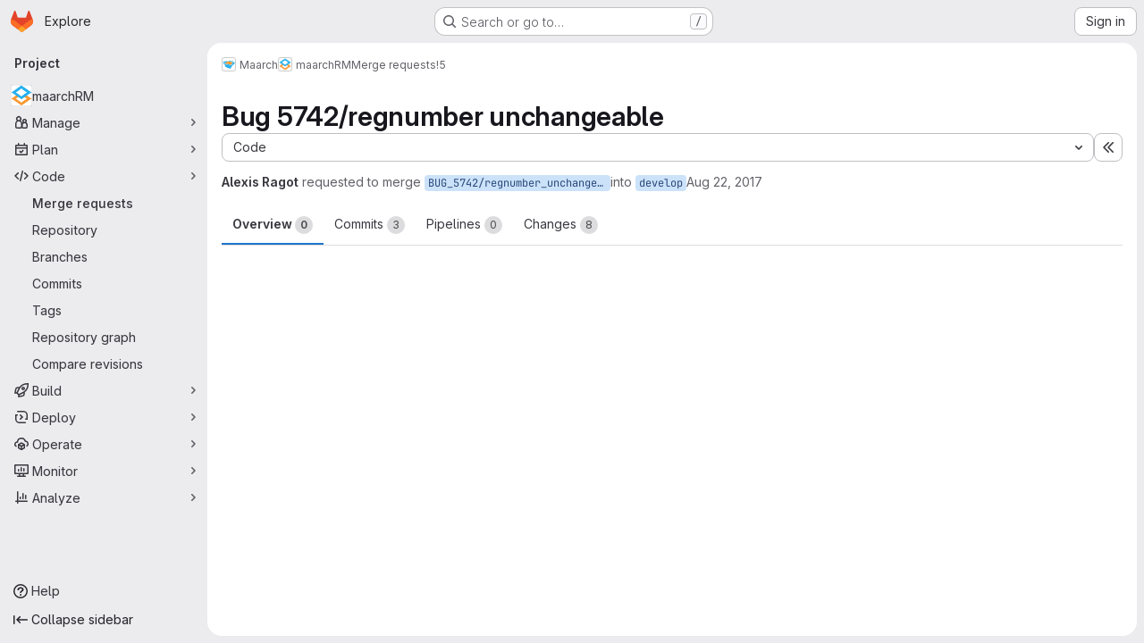

--- FILE ---
content_type: text/javascript; charset=utf-8
request_url: https://labs.maarch.org/assets/webpack/global_search_modal.a1dc052b.chunk.js
body_size: 15854
content:
(this.webpackJsonp=this.webpackJsonp||[]).push([["global_search_modal"],{"3JQl":function(e,t,n){"use strict";var r={name:"SearchResultFocusLayover",components:{GlSprintf:n("dIEn").a},props:{textMessage:{type:String,required:!0}}},s=n("tBpV"),i=Object(s.a)(r,(function(){var e=this,t=e._self._c;return t("span",{staticClass:"gl-flex gl-min-w-0 gl-items-center gl-justify-between gl-gap-3"},[t("span",{staticClass:"gl-flex gl-min-w-0 gl-grow gl-gap-3"},[e._t("default")],2),e._v(" "),t("span",{staticClass:"show-focus-layover-hint gl-hidden gl-items-center gl-justify-end gl-opacity-0 sm:gl-flex"},[t("span",{staticClass:"gl-whitespace-nowrap gl-text-subtle",attrs:{"data-testid":"overlay-message"}},[t("gl-sprintf",{attrs:{message:e.textMessage},scopedSlots:e._u([{key:"kbd",fn:function({content:n}){return[t("kbd",{staticClass:"-gl-mb-2 -gl-mt-3 gl-pb-3 gl-align-middle gl-text-base"},[e._v("\n            "+e._s(n)+"\n          ")])]}}])})],1)])])}),[],!1,null,null,null);t.a=i.exports},"3lQS":function(e,t,n){"use strict";var r=n("HTBS"),s=n("FxFN"),i=n("5c3i"),a={components:{GlAvatar:r.a},props:{projectId:{type:[Number,String],default:0,required:!1,validator:e=>"string"!=typeof e||Object(s.i)(e)},projectName:{type:String,required:!0},projectAvatarUrl:{type:String,required:!1,default:""},size:{type:Number,default:32,required:!1},alt:{type:String,required:!1,default:void 0}},computed:{avatarAlt(){var e;return null!==(e=this.alt)&&void 0!==e?e:this.projectName},entityId(){return Object(s.i)(this.projectId)?Object(s.f)(this.projectId):this.projectId}},AVATAR_SHAPE_OPTION_RECT:i.b},o=n("tBpV"),l=Object(o.a)(a,(function(){return(0,this._self._c)("gl-avatar",{attrs:{shape:this.$options.AVATAR_SHAPE_OPTION_RECT,"entity-id":this.entityId,"entity-name":this.projectName,src:this.projectAvatarUrl,alt:this.avatarAlt,size:this.size,"fallback-on-error":!0,itemprop:"image"}})}),[],!1,null,null,null);t.a=l.exports},"5tFN":function(e,t,n){"use strict";n.d(t,"f",(function(){return r})),n.d(t,"e",(function(){return s})),n.d(t,"h",(function(){return i})),n.d(t,"c",(function(){return a})),n.d(t,"a",(function(){return o})),n.d(t,"b",(function(){return l})),n.d(t,"d",(function(){return c})),n.d(t,"g",(function(){return u})),n.d(t,"i",(function(){return d}));const r="Escape",s="Enter",i="NumpadEnter",a="Backspace",o="ArrowDown",l="ArrowUp",c="End",u="Home",d="Tab"},"9lRJ":function(e,t,n){"use strict";n.d(t,"g",(function(){return o})),n.d(t,"f",(function(){return l})),n.d(t,"c",(function(){return c})),n.d(t,"i",(function(){return u})),n.d(t,"p",(function(){return d})),n.d(t,"j",(function(){return m})),n.d(t,"h",(function(){return h})),n.d(t,"d",(function(){return p})),n.d(t,"q",(function(){return _})),n.d(t,"k",(function(){return f})),n.d(t,"r",(function(){return g})),n.d(t,"a",(function(){return v})),n.d(t,"b",(function(){return E})),n.d(t,"l",(function(){return b})),n.d(t,"n",(function(){return S})),n.d(t,"m",(function(){return O})),n.d(t,"e",(function(){return C})),n.d(t,"o",(function(){return x}));var r,s,i=n("/lV4"),a=n("oNYJ");const o=5,l=5,c="global-search-frequent-groups",u="global-search-frequent-projects",d=[a.S,a.g,a.u,a.s,a.o,a.l,a.Q,a.z,a.f,a.y],m="regex",h={notation:"compact",compactDisplay:"short"},p={blobs:"code",issues:null!==(r=window.gon)&&void 0!==r&&null!==(r=r.features)&&void 0!==r&&r.workItemScopeFrontend?"work":"issues",epics:"epic",merge_requests:"merge-request",commits:"commit",notes:"comments",milestones:"milestone",users:"users",projects:"project",wiki_blobs:"book",snippet_titles:"snippet"},_={issue:{order:1,icon:"work-item-issue",label:Object(i.i)("GlobalSearch|Issues")},epic:{order:2,icon:"work-item-epic",label:Object(i.i)("GlobalSearch|Epics")},task:{order:3,icon:"work-item-task",label:Object(i.i)("GlobalSearch|Tasks")},objective:{order:4,icon:"work-item-objective",label:Object(i.i)("GlobalSearch|Objectives")},key_result:{order:5,icon:"work-item-keyresult",label:Object(i.i)("GlobalSearch|Key results")}},f={blobs:Object(i.i)("GlobalSearch|Code"),issues:null!==(s=window.gon)&&void 0!==s&&null!==(s=s.features)&&void 0!==s&&s.workItemScopeFrontend?Object(i.i)("GlobalSearch|Work items"):Object(i.i)("GlobalSearch|Issues"),epics:Object(i.i)("GlobalSearch|Epics"),merge_requests:Object(i.i)("GlobalSearch|Merge request"),commits:Object(i.i)("GlobalSearch|Commits"),notes:Object(i.i)("GlobalSearch|Comments"),milestones:Object(i.i)("GlobalSearch|Milestones"),users:Object(i.i)("GlobalSearch|Users"),projects:Object(i.i)("GlobalSearch|Projects"),wiki_blobs:Object(i.i)("GlobalSearch|Wiki"),snippet_titles:Object(i.i)("GlobalSearch|Snippets")},g="zoekt",v="advanced",E="basic",b="global",S="project",O="group",C=m+"_advanced_search",x=Object(i.i)("GlobalSearch|Search")+" · GitLab"},Eqlq:function(e,t){var n={kind:"Document",definitions:[{kind:"OperationDefinition",operation:"query",name:{kind:"Name",value:"CurrentUserFrecentGroups"},variableDefinitions:[],directives:[],selectionSet:{kind:"SelectionSet",selections:[{kind:"Field",name:{kind:"Name",value:"frecentGroups"},arguments:[],directives:[],selectionSet:{kind:"SelectionSet",selections:[{kind:"Field",name:{kind:"Name",value:"id"},arguments:[],directives:[]},{kind:"Field",name:{kind:"Name",value:"name"},arguments:[],directives:[]},{kind:"Field",alias:{kind:"Name",value:"namespace"},name:{kind:"Name",value:"fullName"},arguments:[],directives:[]},{kind:"Field",name:{kind:"Name",value:"avatarUrl"},arguments:[],directives:[]},{kind:"Field",name:{kind:"Name",value:"fullPath"},arguments:[],directives:[]}]}}]}}],loc:{start:0,end:124}};n.loc.source={body:"query CurrentUserFrecentGroups {\n  frecentGroups {\n    id\n    name\n    namespace: fullName\n    avatarUrl\n    fullPath\n  }\n}\n",name:"GraphQL request",locationOffset:{line:1,column:1}};var r={};function s(e,t){for(var n=0;n<e.definitions.length;n++){var r=e.definitions[n];if(r.name&&r.name.value==t)return r}}n.definitions.forEach((function(e){if(e.name){var t=new Set;!function e(t,n){if("FragmentSpread"===t.kind)n.add(t.name.value);else if("VariableDefinition"===t.kind){var r=t.type;"NamedType"===r.kind&&n.add(r.name.value)}t.selectionSet&&t.selectionSet.selections.forEach((function(t){e(t,n)})),t.variableDefinitions&&t.variableDefinitions.forEach((function(t){e(t,n)})),t.definitions&&t.definitions.forEach((function(t){e(t,n)}))}(e,t),r[e.name.value]=t}})),e.exports=n,e.exports.CurrentUserFrecentGroups=function(e,t){var n={kind:e.kind,definitions:[s(e,t)]};e.hasOwnProperty("loc")&&(n.loc=e.loc);var i=r[t]||new Set,a=new Set,o=new Set;for(i.forEach((function(e){o.add(e)}));o.size>0;){var l=o;o=new Set,l.forEach((function(e){a.has(e)||(a.add(e),(r[e]||new Set).forEach((function(e){o.add(e)})))}))}return a.forEach((function(t){var r=s(e,t);r&&n.definitions.push(r)})),n}(n,"CurrentUserFrecentGroups")},"GPA+":function(e,t,n){"use strict";var r=n("3lQS"),s=n("I4EJ"),i=n("3JQl"),a={name:"FrequentlyVisitedItem",i18n:{OVERLAY_GOTO:s.r},components:{ProjectAvatar:r.a,SearchResultFocusLayover:i.a},props:{item:{type:Object,required:!0}}},o=n("tBpV"),l=Object(o.a)(a,(function(){var e=this,t=e._self._c;return t("search-result-focus-layover",{attrs:{"text-message":e.$options.i18n.OVERLAY_GOTO}},[t("project-avatar",{attrs:{"project-id":e.item.id,"project-name":e.item.title,"project-avatar-url":e.item.avatar,size:16,"aria-hidden":"true"}}),e._v(" "),t("div",{staticClass:"gl-flex gl-flex-row gl-items-center gl-gap-2 gl-truncate"},[t("span",{staticClass:"gl-truncate"},[e._v(" "+e._s(e.item.title)+" ")]),e._v(" "),e.item.subtitle?[t("span",{staticClass:"gl-text-subtle",attrs:{"aria-hidden":"true"}},[e._v("·")]),e._v(" "),t("span",{staticClass:"gl-truncate gl-text-sm gl-text-subtle",attrs:{"data-testid":"subtitle"}},[e._v("\n        "+e._s(e.item.subtitle)+"\n      ")])]:e._e()],2)],1)}),[],!1,null,null,null);t.a=l.exports},Htnb:function(e,t,n){"use strict";n.d(t,"a",(function(){return a}));n("3UXl"),n("iyoE");var r=n("PxiM"),s=n.n(r),i=n("D+x4");function a(e,t="",n="<b>",r="</b>"){if(!e)return"";if(!t)return Object(i.b)(e.toString(),{ALLOWED_TAGS:[]});const a=Object(i.b)(e.toString(),{ALLOWED_TAGS:[]}),o=s.a.match(a,t.toString());return a.split("").map((function(e,t){return o.includes(t)?`${n}${e}${r}`:e})).join("")}},JTkt:function(e,t,n){"use strict";n.d(t,"d",(function(){return a})),n.d(t,"e",(function(){return o})),n.d(t,"a",(function(){return l})),n.d(t,"b",(function(){return c})),n.d(t,"c",(function(){return u}));var r=n("xPX6"),s=n("qnJZ");const i=document.createElement("div"),a=function(e){return i.style.color="",i.style.color=e,i.style.color.length>0},o=function(e=""){return e?/^#([0-9A-F]{3}){1,2}$/i.test(e):null};function l(){var e;const t=["dark","solarized-dark","monokai"];var n;return(null===(e=document.body.dataset.page)||void 0===e?void 0:e.startsWith("ide:"))?t.includes(null===(n=window.gon)||void 0===n?void 0:n.user_color_scheme):document.documentElement.classList.contains("gl-dark")}function c(e=""){const t={"#995715":"#D99530","#737278":"#89888D","#1f75cb":"#428FDC","#108548":"#2DA160","#DD2B0E":"#EC5941"};let n=e;var i;Object(s.c)()===r.d&&(n=null!==(i=t[e])&&void 0!==i?i:e);return n}const u=function(e){return{background:`radial-gradient(circle at center, white 20%, ${e} 100%)`}}},LPnU:function(e,t,n){(e.exports=n("VNgF")(!1)).push([e.i,"\n.input-box-wrapper[data-v-493bbdd2] {\n  position: relative;\n}\n.fake-input-wrapper[data-v-493bbdd2] {\n  position: absolute;\n}\n",""])},YYYz:function(e,t,n){"use strict";n.r(t);n("eJ0a");var r=n("3CjL"),s=n.n(r),i=n("Tmea"),a=n.n(i),o=(n("ZzK0"),n("z6RN"),n("BzOf"),n("aFm2"),n("R9qC"),n("1I5c")),l=n("Oxu3"),c=n("yi8e"),u=n("ygVz"),d=n("O6Bj"),m=n("3twG"),h=n("GuZl"),p=n("/lV4"),_=n("5tFN"),f=n("gr1G"),g=n("tTlX"),v=n("JTkt"),E=n("B3M1"),b=n("dowq");var S=n("F/pm"),O=(n("3UXl"),n("iyoE"),n("RFHG"),n("xuo1"),n("UezY"),n("hG7+"),n("v2fZ"),n("PxiM")),C=n.n(O),x=n("nuJP"),y=n("NnjE"),I=n("7F3p"),T=n("2ibD"),k=n("8Igx"),A=n("h2IV");var R=n("I4EJ"),w=n("HTBS"),j=n("d85j"),L=n("Mp8J"),P=n("Htnb"),N=n("5c3i"),D={name:"CommandPaletteSearchItem",components:{GlAvatar:w.a,GlIcon:j.a},directives:{SafeHtml:L.a},props:{item:{type:Object,required:!0},searchQuery:{type:String,required:!0}},computed:{highlightedName(){return Object(P.a)(this.item.text,this.searchQuery)},avatarShape(){return this.item.category===R.L?this.$options.AVATAR_SHAPE_OPTION_CIRCLE:this.$options.AVATAR_SHAPE_OPTION_RECT}},AVATAR_SHAPE_OPTION_RECT:N.b,AVATAR_SHAPE_OPTION_CIRCLE:N.a},G=n("tBpV"),$=Object(G.a)(D,(function(){var e=this,t=e._self._c;return t("div",{staticClass:"gl-flex gl-items-center"},[void 0!==e.item.avatar_url?t("gl-avatar",{staticClass:"gl-mr-3",attrs:{src:e.item.avatar_url,"entity-id":e.item.entity_id,"entity-name":e.item.entity_name,size:16,shape:e.avatarShape,"aria-hidden":"true"}}):e._e(),e._v(" "),e.item.icon?t("gl-icon",{staticClass:"gl-mr-3 gl-shrink-0",attrs:{name:e.item.icon,"data-testid":"icon"}}):e._e(),e._v(" "),t("span",{staticClass:"gl-flex gl-min-w-0 gl-items-center gl-gap-2"},[t("span",{directives:[{name:"safe-html",rawName:"v-safe-html",value:e.highlightedName,expression:"highlightedName"}],staticClass:"gl-truncate gl-text-strong"}),e._v(" "),e.item.namespace?[t("span",{staticClass:"gl-text-subtle",attrs:{"aria-hidden":"true","data-testid":"namespace-bullet"}},[e._v("·")]),e._v(" "),t("span",{directives:[{name:"safe-html",rawName:"v-safe-html",value:e.item.namespace,expression:"item.namespace"}],staticClass:"gl-truncate gl-text-sm gl-text-subtle",attrs:{"data-testid":"namespace"}})]:e._e()],2)],1)}),[],!1,null,null,null).exports,U=n("nUKU"),F=n.n(U),M=n("59DU"),H=n.n(M),q=n("3cHC");const V=function({name:e,items:t}){return{name:e||R.f,items:t.filter((function({component:e}){return"invite_members"!==e}))}},B=function(e,t){var n;const r=function({id:e,title:t}){return{extraAttrs:{"data-track-action":R.I,"data-track-label":e||q.x,...e?{}:{"data-track-extra":JSON.stringify({title:t})}}}};if(e.push({text:t.title,keywords:t.title,icon:t.icon,href:t.link,...r(t)}),null!==(n=t.items)&&void 0!==n&&n.length){const n=t.items.map((function(e){return{keywords:e.title,text:[t.title,e.title].join(" > "),href:e.link,icon:t.icon,...r(e)}}));e=[...e,...n]}return e},Q=function(e,t){return{icon:"doc-code",text:t,href:Object(m.m)(Object(m.C)(e,t)),extraAttrs:{"data-track-action":R.I,"data-track-label":"file"}}},Y=u.a.mixin();var J={name:"CommandPaletteItems",components:{GlDisclosureDropdownGroup:x.a,GlLoadingIcon:y.a,SearchItem:$},mixins:[u.b.mixin(),Y],inject:["commandPaletteCommands","commandPaletteLinks","autocompletePath","settingsPath","searchContext","projectFilesPath","projectBlobPath"],props:{searchQuery:{type:String,required:!0},handle:{type:String,required:!0,validator:function(e){return[...R.c,R.x].includes(e)}}},data:function(){return{groups:[],loading:!1,projectFiles:[],debouncedSearch:a()((function(){switch(this.handle){case R.b:this.getCommandsAndPages();break;case R.M:case R.A:case R.k:this.getScopedItems();break;case R.x:this.getProjectFiles()}}),h.i),settings:[]}},computed:{isCommandMode(){return this.handle===R.b},isPathMode(){return this.handle===R.x},commands(){return this.commandPaletteCommands.map(V)},links(){return this.commandPaletteLinks.reduce(B,[])},filteredCommands(){var e=this;return this.searchQuery?this.commands.map((function({name:t,items:n}){return{name:t,items:e.filterBySearchQuery(n,"text")}})).filter((function({items:e}){return e.length})):this.commands},hasResults(){var e;return(null===(e=this.groups)||void 0===e?void 0:e.length)&&this.groups.some((function(e){var t;return null===(t=e.items)||void 0===t?void 0:t.length}))},hasSearchQuery(){var e,t;return this.isCommandMode||this.isPathMode?(null===(t=this.searchQuery)||void 0===t?void 0:t.length)>0:(null===(e=this.searchQuery)||void 0===e?void 0:e.length)>2},searchTerm(){return this.handle===R.k?`${R.k}${this.searchQuery}`:this.searchQuery},filteredProjectFiles(){return this.searchQuery?this.filterBySearchQuery(this.projectFiles,"text").slice(0,R.l):this.projectFiles.slice(0,R.l)}},watch:{searchQuery:{handler(){this.debouncedSearch()},immediate:!0},handle:{handler(e,t){var n;void 0!==t&&this.debouncedSearch();const r=null!==(n=R.J[e])&&void 0!==n?n:"unknown";this.track(R.H,{label:r}),e===R.b&&this.fetchSettings()},immediate:!0}},updated(){this.$emit("updated")},methods:{fetchSettings(){var e,t,n=this;let r=null;const s=null===(e=this.searchContext.project)||void 0===e?void 0:e.id,i=null===(t=this.searchContext.group)||void 0===t?void 0:t.id;if(s)r=`${this.settingsPath}?project_id=${s}`;else{if(!i)return void(this.settings=[]);r=`${this.settingsPath}?group_id=${i}`}T.a.get(r).then((function(e){n.settings=e.data})).catch((function(e){Object(k.a)(e),n.settings=[]}))},filterBySearchQuery(e,t="keywords"){return C.a.filter(e,this.searchQuery,{key:t})},async getProjectFiles(){if(this.projectFilesPath&&!this.projectFiles.length){this.loading=!0;try{const e=await T.a.get(this.projectFilesPath);this.projectFiles=null==e?void 0:e.data.map(Q.bind(null,this.projectBlobPath))}catch(e){I.b(e)}finally{this.loading=!1}}this.groups=[{name:R.w,items:this.filteredProjectFiles}]},getCommandsAndPages(){if(!this.searchQuery)return void(this.groups=[...this.commands]);this.groups=[...this.filteredCommands];const e=this.filterBySearchQuery(this.links);e.length&&this.groups.push({name:R.v,items:e});const t=this.filterBySearchQuery(this.settings,"text");t.length&&this.groups.push({name:R.G,items:t})},async getScopedItems(){var e;if(!((null===(e=this.searchQuery)||void 0===e?void 0:e.length)<3)){this.loading=!0;try{var t;const e=await T.a.get(function({path:e,searchTerm:t,handle:n,projectId:r}){const s=F()({term:t,project_id:r,filter:"search",scope:R.E[n]},H.a);return`${e}?${Object(m.E)(s)}`}({path:this.autocompletePath,searchTerm:this.searchTerm,handle:this.handle,projectId:null===(t=this.searchContext.project)||void 0===t?void 0:t.id}));this.groups=[{name:R.i[this.handle],items:e.data.map(A.b)}]}catch(e){I.b(e)}finally{this.loading=!1}}},trackingCommands({text:e}){var t;if(!this.isCommandMode||null===(t=this.searchContext.project)||void 0===t||!t.id)return;this.settings.some((function(t){return t.text===e}))&&this.trackEvent("click_project_setting_in_command_palette",{label:e})}}},z=Object(G.a)(J,(function(){var e=this,t=e._self._c;return t("div",[e.loading?t("gl-loading-icon",{staticClass:"gl-my-5",attrs:{size:"lg"}}):e.hasResults?t("ul",{staticClass:"gl-m-0 gl-list-none gl-p-0"},e._l(e.groups,(function(n,r){return t("gl-disclosure-dropdown-group",{key:r,class:{"!gl-mt-0":0===r},attrs:{group:n,bordered:""},on:{action:e.trackingCommands},scopedSlots:e._u([{key:"list-item",fn:function({item:n}){return[t("search-item",{attrs:{item:n,"search-query":e.searchQuery}})]}}],null,!0)})})),1):e.hasSearchQuery&&!e.hasResults?t("div",{staticClass:"gl-pl-5 gl-pt-3 gl-text-default"},[e._v("\n    "+e._s(e.__("No results found"))+"\n  ")]):e._e()],1)}),[],!1,null,null,null).exports,K={name:"FakeSearchInput",props:{userInput:{type:String,required:!0},scope:{type:String,required:!0,validator:function(e){return[...R.c,R.x].includes(e)}}},computed:{placeholder(){return R.F[this.scope]}}},W=n("LPAU"),X=n.n(W),Z=n("juHI"),ee=n.n(Z),te={insert:"head",singleton:!1},ne=(X()(ee.a,te),ee.a.locals,Object(G.a)(K,(function(){var e=this,t=e._self._c;return t("div",{staticClass:"fake-input gl-pointer-events-none gl-flex"},[t("span",{staticClass:"gl-opacity-0",attrs:{"data-testid":"search-scope"}},[e._v(e._s(e.scope)+" ")]),e._v(" "),e.userInput?e._e():t("span",{staticClass:"gl-pointer-events-none gl-text-subtle",attrs:{"data-testid":"search-scope-placeholder"}},[e._v(e._s(e.placeholder))])])}),[],!1,null,"26a01bbc",null).exports),re=n("zIFf"),se=n("CbCZ"),ie=n("93nq"),ae=n("xPX6");const oe=u.a.mixin();var le={name:"CommandsOverviewDropdown",directives:{GlTooltip:re.a},components:{GlButton:se.a,GlCollapsibleListbox:ie.a},mixins:[oe],i18n:{header:Object(p.i)("GlobalSearch|Filters"),tooltip:Object(p.i)("GlobalSearch|Filters %{superKey} + %{link2Start}k%{link2End}")},props:{items:{type:Array,required:!0}},data:()=>({listboxOpen:!1}),computed:{formattedTooltip(){return this.$options.i18n.tooltip.replace("%{superKey}",`<kbd>${Object(ae.h)()}</kbd>`).replace("%{link2Start}k%{link2End}","<kbd>k</kbd>")}},methods:{emitSelected(e){this.$emit("selected",e)},emitHidden(){this.$emit("hidden")},open(){this.$refs.commandsDropdown.open()},close(){this.$refs.commandsDropdown.close()},onListboxShown(){this.listboxOpen=!0,this.trackEvent(this.$options.EVENT_CLICK_COMMANDS_SUB_MENU_IN_COMMAND_PALETTE)},onListboxHidden(){this.listboxOpen=!1,this.emitHidden()}},EVENT_CLICK_COMMANDS_SUB_MENU_IN_COMMAND_PALETTE:"click_commands_sub_menu_in_command_palette"},ce=Object(G.a)(le,(function(){var e=this,t=e._self._c;return t("div",[t("gl-collapsible-listbox",{ref:"commandsDropdown",attrs:{items:e.items,"header-text":e.$options.i18n.header,category:"tertiary"},on:{select:e.emitSelected,shown:e.onListboxShown,hidden:e.onListboxHidden},scopedSlots:e._u([{key:"toggle",fn:function(){return[t("gl-button",{directives:[{name:"gl-tooltip",rawName:"v-gl-tooltip",value:{title:e.listboxOpen?"":e.formattedTooltip,html:!0},expression:"{\n          title: listboxOpen ? '' : formattedTooltip,\n          html: true,\n        }"}],ref:"filterButton",attrs:{icon:"filter",category:"tertiary","aria-label":e.$options.i18n.header}})]},proxy:!0},{key:"header",fn:function(){return[t("span",{staticClass:"gl-border-b-1 gl-border-dropdown gl-p-4 gl-border-b-solid"},[e._v("\n        "+e._s(e.$options.i18n.header)+"\n      ")])]},proxy:!0},{key:"list-item",fn:function({item:n}){return[t("span",{staticClass:"gl-flex gl-items-center gl-justify-between"},[t("span",{attrs:{"data-testid":"listbox-item-text"}},[e._v(e._s(n.text))]),e._v(" "),t("kbd",[e._v(e._s(n.value))])])]}}])})],1)}),[],!1,null,null,null).exports,ue=n("lCTV"),de=n("AxB5"),me=n("3JQl"),he={name:"GlobalSearchNoResults",i18n:{NO_SEARCH_RESULTS:f.z}},pe=Object(G.a)(he,(function(){var e=this._self._c;return e("ul",{staticClass:"gl-m-0 gl-list-none gl-p-0"},[e("li",{staticClass:"command-palette-px gl-border-t gl-border-t-dropdown gl-pb-3 gl-pt-5 gl-text-default"},[this._v("\n    "+this._s(this.$options.i18n.NO_SEARCH_RESULTS)+"\n  ")])])}),[],!1,null,null,null).exports;const _e=u.a.mixin();var fe={name:"GlobalSearchAutocompleteItems",i18n:{AUTOCOMPLETE_ERROR_MESSAGE:f.b,NO_SEARCH_RESULTS:f.z,OVERLAY_GOTO:R.r,OVERLAY_PROFILE:R.s,OVERLAY_PROJECT:R.t,OVERLAY_FILE:R.q,USERS_GROUP_TITLE:R.K,PROJECTS_GROUP_TITLE:R.z,ISSUES_GROUP_TITLE:R.j,PAGES_GROUP_TITLE:R.v,GROUPS_GROUP_TITLE:R.h,MERGE_REQUESTS_GROUP_TITLE:Object(p.i)("GlobalSearch|Merge requests"),RECENT_ISSUES_GROUP_TITLE:Object(p.i)("GlobalSearch|Recent issues"),RECENT_EPICS_GROUP_TITLE:Object(p.i)("GlobalSearch|Recent epics"),RECENT_MERGE_REQUESTS_GROUP_TITLE:Object(p.i)("GlobalSearch|Recent merge requests")},components:{GlAvatar:w.a,GlAlert:ue.a,GlLoadingIcon:y.a,GlDisclosureDropdownGroup:x.a,GlDisclosureDropdownItem:de.a,SearchResultFocusLayover:me.a,GlobalSearchNoResults:pe},directives:{SafeHtml:L.a},AVATAR_SHAPE_OPTION_RECT:N.b,AVATAR_SHAPE_OPTION_CIRCLE:N.a,mixins:[_e],computed:{...Object(c.f)(["search","loading","autocompleteError"]),...Object(c.d)(["autocompleteGroupedSearchOptions"]),groups(){var e=this;return this.autocompleteGroupedSearchOptions.map((function(t){var n;return{name:e.modifiedGroupName(null==t?void 0:t.name),items:null==t||null===(n=t.items)||void 0===n?void 0:n.map((function(e){return{...e,extraAttrs:{class:"show-focus-layover gl-flex gl-items-center gl-justify-between"}}}))}}))},hasResults(){var e;return(null===(e=this.autocompleteGroupedSearchOptions)||void 0===e?void 0:e.length)>0},hasNoResults(){return!this.hasResults&&!this.autocompleteError}},methods:{highlightedName(e){return Object(P.a)(e,this.search)},overlayText(e){let t=R.r;switch(e){case this.$options.i18n.USERS_GROUP_TITLE:t=this.$options.i18n.OVERLAY_PROFILE;break;case this.$options.i18n.PROJECTS_GROUP_TITLE:t=this.$options.i18n.OVERLAY_PROJECT;break;case this.$options.i18n.ISSUES_GROUP_TITLE:t=this.$options.i18n.OVERLAY_GOTO;break;case this.$options.i18n.PAGES_GROUP_TITLE:t=this.$options.i18n.OVERLAY_FILE}return t},trackingTypes({name:e}){switch(e){case this.$options.i18n.PROJECTS_GROUP_TITLE:this.trackEvent("click_project_result_in_command_palette");break;case this.$options.i18n.GROUPS_GROUP_TITLE:this.trackEvent("click_group_result_in_command_palette");break;case this.$options.i18n.MERGE_REQUESTS_GROUP_TITLE:this.trackEvent("click_merge_request_result_in_command_palette");break;case this.$options.i18n.ISSUES_GROUP_TITLE:this.trackEvent("click_issue_result_in_command_palette");break;case this.$options.i18n.RECENT_ISSUES_GROUP_TITLE:this.trackEvent("click_recent_issue_result_in_command_palette");break;case this.$options.i18n.RECENT_EPICS_GROUP_TITLE:this.trackEvent("click_recent_epic_result_in_command_palette");break;case this.$options.i18n.RECENT_MERGE_REQUESTS_GROUP_TITLE:this.trackEvent("click_recent_merge_request_result_in_command_palette");break;default:this.trackEvent("click_user_result_in_command_palette")}},modifiedGroupName(e){return e===R.g?this.$options.i18n.GROUPS_GROUP_TITLE:e===R.y?this.$options.i18n.PROJECTS_GROUP_TITLE:e}}},ge=Object(G.a)(fe,(function(){var e=this,t=e._self._c;return t("div",[e.autocompleteError?t("gl-alert",{staticClass:"gl-mt-2 gl-text-default",attrs:{dismissible:!1,variant:"danger"}},[e._v("\n    "+e._s(e.$options.i18n.AUTOCOMPLETE_ERROR_MESSAGE)+"\n  ")]):e._e(),e._v(" "),!e.loading&&e.hasResults?t("ul",{staticClass:"gl-m-0 gl-list-none gl-p-0"},e._l(e.groups,(function(n,r){return t("gl-disclosure-dropdown-group",{key:n.name,class:{"!gl-mt-0":0===r},attrs:{group:n,bordered:""},on:{action:e.trackingTypes}},e._l(n.items,(function(r){return t("gl-disclosure-dropdown-item",{key:r.id||r.text,staticClass:"show-on-focus-or-hover--context show-focus-layover gl-flex gl-items-center gl-justify-between",attrs:{item:r},scopedSlots:e._u([{key:"list-item",fn:function(){return[t("search-result-focus-layover",{attrs:{"text-message":e.overlayText(n)}},[void 0!==r.avatar_url?t("gl-avatar",{attrs:{src:r.avatar_url,"entity-id":r.entity_id,"entity-name":r.entity_name,size:16,shape:n.name===e.$options.i18n.USERS_GROUP_TITLE?e.$options.AVATAR_SHAPE_OPTION_CIRCLE:e.$options.AVATAR_SHAPE_OPTION_RECT,"aria-hidden":"true"}}):e._e(),e._v(" "),t("span",{staticClass:"gl-flex gl-flex-row gl-items-center gl-gap-2 gl-truncate"},[t("span",{directives:[{name:"safe-html",rawName:"v-safe-html",value:e.highlightedName(r.text),expression:"highlightedName(item.text)"}],staticClass:"gl-truncate gl-text-strong",attrs:{"data-testid":"autocomplete-item-name"}}),e._v(" "),r.value&&r.namespace?t("span",{staticClass:"gl-text-subtle",attrs:{"aria-hidden":"true"}},[e._v("·")]):e._e(),e._v(" "),r.value?t("span",{directives:[{name:"safe-html",rawName:"v-safe-html",value:r.namespace,expression:"item.namespace"}],staticClass:"gl-truncate gl-text-sm gl-text-subtle",attrs:{"data-testid":"autocomplete-item-namespace"}}):e._e()])],1)]},proxy:!0}],null,!0)})})),1)})),1):e._e(),e._v(" "),e.loading?t("gl-loading-icon",{staticClass:"gl-my-6",attrs:{size:"lg"}}):e._e(),e._v(" "),e.hasNoResults?t("global-search-no-results"):e._e()],1)}),[],!1,null,null,null).exports,ve=(n("B++/"),n("47t/"),n("wCL9")),Ee=n.n(ve);const be=u.a.mixin();var Se={name:"DefaultPlaces",i18n:{PLACES:f.A,OVERLAY_CHANGE_CONTEXT:R.p,YOUR_WORK_TITLE:Object(p.i)("GlobalSearch|Your work"),EXPLORE_TITLE:Object(p.i)("GlobalSearch|Explore"),PROFILE_TITLE:Object(p.i)("GlobalSearch|Profile"),PREFERENCES_TITLE:Object(p.i)("GlobalSearch|Preferences")},components:{GlDisclosureDropdownGroup:x.a,GlDisclosureDropdownItem:de.a,SearchResultFocusLayover:me.a},mixins:[be],inject:["contextSwitcherLinks"],computed:{shouldRender(){return this.contextSwitcherLinks.length>0},group(){return{name:this.$options.i18n.PLACES,items:this.contextSwitcherLinks.map((function({title:e,link:t,...n}){return{text:e,href:t,extraAttrs:{"data-track-action":R.I,"data-track-label":q.x,"data-track-property":q.y,"data-track-extra":JSON.stringify({title:e}),"data-testid":"places-item-link","data-qa-places-item":e,class:"show-focus-layover",...Object.entries(n).reduce((function(e,[t,n]){return t.startsWith("data")&&(e[Ee()(t)]=n),e}),{})}}}))}}},created(){this.shouldRender||this.$emit("nothing-to-render")},methods:{trackingTypes({text:e}){switch(e){case this.$options.i18n.YOUR_WORK_TITLE:this.trackEvent("click_your_work_in_command_palette");break;case this.$options.i18n.EXPLORE_TITLE:this.trackEvent("click_explore_in_command_palette");break;case this.$options.i18n.PROFILE_TITLE:this.trackEvent("click_profile_in_command_palette");break;case this.$options.i18n.PREFERENCES_TITLE:this.trackEvent("click_preferences_in_command_palette")}}}},Oe=Object(G.a)(Se,(function(){var e=this,t=e._self._c;return e.shouldRender?t("gl-disclosure-dropdown-group",e._b({attrs:{group:e.group},on:{action:e.trackingTypes}},"gl-disclosure-dropdown-group",e.$attrs,!1),e._l(e.group.items,(function(n){return t("gl-disclosure-dropdown-item",{key:n.text,staticClass:"show-on-focus-or-hover--context show-focus-layover",attrs:{item:n},scopedSlots:e._u([{key:"list-item",fn:function(){return[t("search-result-focus-layover",{attrs:{"text-message":e.$options.i18n.OVERLAY_CHANGE_CONTEXT}},[t("span",[e._v(e._s(n.text))])])]},proxy:!0}],null,!0)})})),1):e._e()}),[],!1,null,null,null).exports;const Ce=u.a.mixin();var xe={name:"DefaultIssuables",i18n:{ALL_GITLAB:f.a,OVERLAY_GOTO:R.r,ISSUES_ASSIGNED_TO_ME_TITLE:Object(p.i)("GlobalSearch|Issues assigned to me"),ISSUES_I_HAVE_CREATED_TITLE:Object(p.i)("GlobalSearch|Issues I've created"),MERGE_REQUESTS_THAT_I_AM_A_REVIEWER:Object(p.i)("GlobalSearch|Merge requests that I'm a reviewer"),MERGE_REQUESTS_I_HAVE_CREATED_TITLE:Object(p.i)("GlobalSearch|Merge requests I've created"),MERGE_REQUESTS_ASSIGNED_TO_ME_TITLE:Object(p.i)("GlobalSearch|Merge requests assigned to me")},components:{GlDisclosureDropdownGroup:x.a,GlDisclosureDropdownItem:de.a,SearchResultFocusLayover:me.a},mixins:[Ce],computed:{...Object(c.f)(["searchContext"]),...Object(c.d)(["defaultSearchOptions"]),currentContextName(){var e,t;return(null===(e=this.searchContext)||void 0===e||null===(e=e.project)||void 0===e?void 0:e.name)||(null===(t=this.searchContext)||void 0===t||null===(t=t.group)||void 0===t?void 0:t.name)||this.$options.i18n.ALL_GITLAB},shouldRender(){return this.group.items.length>0},group(){var e;return{name:this.currentContextName,items:null===(e=this.defaultSearchOptions)||void 0===e?void 0:e.map((function(e){return{...e,extraAttrs:{class:"show-focus-layover"}}}))}}},created(){this.shouldRender||this.$emit("nothing-to-render")},methods:{trackingTypes({text:e}){switch(e){case this.$options.i18n.ISSUES_ASSIGNED_TO_ME_TITLE:this.trackEvent("click_issues_assigned_to_me_in_command_palette");break;case this.$options.i18n.ISSUES_I_HAVE_CREATED_TITLE:this.trackEvent("click_issues_i_created_in_command_palette");break;case this.$options.i18n.MERGE_REQUESTS_ASSIGNED_TO_ME_TITLE:this.trackEvent("click_merge_requests_assigned_to_me_in_command_palette");break;case this.$options.i18n.MERGE_REQUESTS_THAT_I_AM_A_REVIEWER:this.trackEvent("click_merge_requests_that_im_a_reviewer_in_command_palette");break;case this.$options.i18n.MERGE_REQUESTS_I_HAVE_CREATED_TITLE:this.trackEvent("click_merge_requests_i_created_in_command_palette")}}}},ye=Object(G.a)(xe,(function(){var e=this,t=e._self._c;return e.shouldRender?t("gl-disclosure-dropdown-group",e._b({attrs:{group:e.group}},"gl-disclosure-dropdown-group",e.$attrs,!1),e._l(e.defaultSearchOptions,(function(n){return t("gl-disclosure-dropdown-item",{key:n.text,staticClass:"show-on-focus-or-hover--context show-focus-layover",attrs:{item:n},on:{action:e.trackingTypes},scopedSlots:e._u([{key:"list-item",fn:function(){return[t("search-result-focus-layover",{attrs:{"text-message":e.$options.i18n.OVERLAY_GOTO}},[t("span",[e._v(e._s(n.text))])])]},proxy:!0}],null,!0)})})),1):e._e()}),[],!1,null,null,null).exports,Ie=n("Eqlq"),Te=n.n(Ie),ke=n("GPA+"),Ae=n("cW6y"),Re={name:"FrequentlyVisitedItems",i18n:{OVERLAY_GOTO:R.r},components:{GlDisclosureDropdownGroup:x.a,GlDisclosureDropdownItem:de.a,GlIcon:j.a,FrequentItem:ke.a,FrequentItemSkeleton:Ae.a,SearchResultFocusLayover:me.a},props:{loading:{type:Boolean,required:!1,default:!1},emptyStateText:{type:String,required:!0},groupName:{type:String,required:!0},viewAllItemsText:{type:String,required:!0},viewAllItemsIcon:{type:String,required:!0},viewAllItemsPath:{type:String,required:!1,default:null},items:{type:Array,required:!1,default:function(){return[]}}},computed:{formattedItems(){return this.items.map((function(e){return{forDropdown:{id:e.id,text:e.name,href:Object(m.C)(gon.relative_url_root||"/",e.fullPath),extraAttrs:{"data-track-action":R.I,"data-track-label":e.id,"data-track-property":q.y,"data-track-extra":JSON.stringify({title:e.name})}},forRenderer:{id:e.id,title:e.name,subtitle:e.namespace,avatar:e.avatarUrl}}}))},showEmptyState(){return!this.loading&&0===this.formattedItems.length},viewAllItem(){return{text:this.viewAllItemsText,href:this.viewAllItemsPath}}}},we=Object(G.a)(Re,(function(){var e=this,t=e._self._c;return t("gl-disclosure-dropdown-group",e._b({scopedSlots:e._u([{key:"group-label",fn:function(){return[e._v(e._s(e.groupName))]},proxy:!0}])},"gl-disclosure-dropdown-group",e.$attrs,!1),[e._v(" "),e.loading?t("gl-disclosure-dropdown-item",[t("frequent-item-skeleton")],1):e._l(e.formattedItems,(function(n){return t("gl-disclosure-dropdown-item",{key:n.forDropdown.id,staticClass:"show-on-focus-or-hover--context show-focus-layover",attrs:{item:n.forDropdown},on:{action:function(t){return e.$emit("action")}},scopedSlots:e._u([{key:"list-item",fn:function(){return[t("frequent-item",{attrs:{item:n.forRenderer}})]},proxy:!0}],null,!0)})})),e._v(" "),e.showEmptyState?t("gl-disclosure-dropdown-item",{staticClass:"gl-cursor-text"},[t("span",{staticClass:"gl-mx-3 gl-my-3 gl-text-sm gl-text-subtle"},[e._v(e._s(e.emptyStateText))])]):e._e(),e._v(" "),t("gl-disclosure-dropdown-item",{key:"all",staticClass:"show-focus-layover",attrs:{item:e.viewAllItem},scopedSlots:e._u([{key:"list-item",fn:function(){return[t("search-result-focus-layover",{attrs:{"text-message":e.$options.i18n.OVERLAY_GOTO}},[t("gl-icon",{staticClass:"!gl-w-5 gl-text-subtle",attrs:{name:e.viewAllItemsIcon}}),e._v("\n        "+e._s(e.viewAllItemsText)+"\n      ")],1)]},proxy:!0}])})],2)}),[],!1,null,null,null).exports,je={name:"FrequentlyVisitedGroups",components:{FrequentItems:we},inject:["groupsPath"],apollo:{frecentGroups:{query:Te.a}},i18n:{groupName:Object(p.i)("Navigation|Frequently visited groups"),viewAllText:Object(p.i)("Navigation|View all my groups"),emptyStateText:Object(p.i)("Navigation|Groups you visit often will appear here.")},computed:{items(){return this.frecentGroups||[]}},FREQUENTLY_VISITED_GROUPS_HANDLE:R.d},Le=Object(G.a)(je,(function(){var e=this;return(0,e._self._c)("frequent-items",e._g(e._b({attrs:{loading:e.$apollo.queries.frecentGroups.loading,"empty-state-text":e.$options.i18n.emptyStateText,"group-name":e.$options.i18n.groupName,items:e.items,"view-all-items-icon":"group","view-all-items-text":e.$options.i18n.viewAllText,"view-all-items-path":e.groupsPath},on:{action:function(t){return e.$emit("action",e.$options.FREQUENTLY_VISITED_GROUPS_HANDLE)}}},"frequent-items",e.$attrs,!1),e.$listeners))}),[],!1,null,null,null).exports,Pe=n("erDj"),Ne={name:"FrequentlyVisitedProjects",components:{FrequentItems:we},inject:["projectsPath"],apollo:{frecentProjects:{query:n.n(Pe).a}},i18n:{groupName:Object(p.i)("Navigation|Frequently visited projects"),viewAllText:Object(p.i)("Navigation|View all my projects"),emptyStateText:Object(p.i)("Navigation|Projects you visit often will appear here.")},computed:{items(){return this.frecentProjects||[]}},FREQUENTLY_VISITED_PROJECTS_HANDLE:R.e};const De=[Oe,Object(G.a)(Ne,(function(){var e=this;return(0,e._self._c)("frequent-items",e._g(e._b({attrs:{loading:e.$apollo.queries.frecentProjects.loading,"empty-state-text":e.$options.i18n.emptyStateText,"group-name":e.$options.i18n.groupName,items:e.items,"view-all-items-icon":"project","view-all-items-text":e.$options.i18n.viewAllText,"view-all-items-path":e.projectsPath},on:{action:function(t){return e.$emit("action",e.$options.FREQUENTLY_VISITED_PROJECTS_HANDLE)}}},"frequent-items",e.$attrs,!1),e.$listeners))}),[],!1,null,null,null).exports,Le,ye];var Ge={name:"GlobalSearchDefaultItems",mixins:[u.a.mixin()],data:()=>({componentNames:De.map((function({name:e}){return e}))}),methods:{componentFromName:e=>De.find((function(t){return t.name===e})),remove(e){const t=this.componentNames.findIndex((function(t){return t===e}));-1!==t&&this.componentNames.splice(t,1)},attrs:e=>0===e?null:{bordered:!0,class:"gl-mt-3"},trackItems(e){switch(e){case R.e:this.trackEvent("click_frequent_project_in_command_palette");break;case R.d:this.trackEvent("click_frequent_group_in_command_palette")}}}},$e=Object(G.a)(Ge,(function(){var e=this,t=e._self._c;return t("ul",{staticClass:"gl-m-0 gl-list-none gl-p-0 gl-pt-2"},e._l(e.componentNames,(function(n,r){return t(e.componentFromName(n),e._b({key:n,tag:"component",on:{"nothing-to-render":function(t){return e.remove(n)},action:e.trackItems}},"component",e.attrs(r),!1))})),1)}),[],!1,null,null,null).exports;const Ue=u.a.mixin();var Fe={name:"GlobalSearchScopedItems",components:{GlIcon:j.a,GlDisclosureDropdownGroup:x.a,GlDisclosureDropdownItem:de.a,SearchResultFocusLayover:me.a},mixins:[Ue],i18n:{OVERLAY_SEARCH:R.u},computed:{...Object(c.f)(["commandChar"]),...Object(c.d)(["scopedSearchGroup"]),group(){var e=this;return{name:this.scopedSearchGroup.name,items:this.scopedSearchGroup.items.map((function(t){return{...t,href:e.injectSearchPropsToHref(t),scopeName:t.scope||t.description,extraAttrs:{class:"show-focus-layover"}}}))}}},methods:{injectSearchPropsToHref(e){return e.text===R.D?Object(b.e)(e.href):this.commandChar===this.$options.USER_HANDLE?Object(b.f)(e.href):e.href},trackingTypes({text:e}){switch(e){case this.$options.SCOPE_SEARCH_ALL:this.trackEvent("click_all_gitlab_scoped_search_to_advanced_search");break;case this.$options.SCOPE_SEARCH_GROUP:this.trackEvent("click_group_scoped_search_to_advanced_search");break;case this.$options.SCOPE_SEARCH_PROJECT:this.trackEvent("click_project_scoped_search_to_advanced_search")}}},SCOPE_SEARCH_ALL:R.B,SCOPE_SEARCH_GROUP:R.C,SCOPE_SEARCH_PROJECT:R.D,USER_HANDLE:R.M},Me=Object(G.a)(Fe,(function(){var e=this,t=e._self._c;return t("div",[t("ul",{staticClass:"gl-m-0 gl-list-none gl-p-0 gl-pb-2",attrs:{"data-testid":"scoped-items"}},[t("gl-disclosure-dropdown-group",{attrs:{group:e.group},on:{action:e.trackingTypes}},e._l(e.group.items,(function(n){return t("gl-disclosure-dropdown-item",{key:n.text,staticClass:"show-on-focus-or-hover--context show-focus-layover",attrs:{item:n},scopedSlots:e._u([{key:"list-item",fn:function(){return[t("search-result-focus-layover",{attrs:{"text-message":e.$options.i18n.OVERLAY_SEARCH}},[t("gl-icon",{staticClass:"gl-mr-2 gl-shrink-0 gl-text-subtle",attrs:{name:"search-results"}}),e._v(" "),t("span",{staticClass:"gl-grow"},[e._v("\n              "+e._s(n.scopeName)+"\n            ")])],1)]},proxy:!0}],null,!0)})})),1)],1)])}),[],!1,null,null,null).exports;const He=u.a.mixin();var qe={name:"GlobalSearchModal",SEARCH_MODAL_ID:S.k,i18n:{COMMAND_PALETTE:f.c,SEARCH_DESCRIBED_BY_WITH_RESULTS:f.F,SEARCH_DESCRIBED_BY_DEFAULT:f.D,SEARCH_DESCRIBED_BY_UPDATED:f.E,SEARCH_OR_COMMAND_MODE_PLACEHOLDER:Object(p.i)("GlobalSearch|Type to search…"),SEARCH_RESULTS_LOADING:f.G,MIN_SEARCH_TERM:f.u,COMMAND_PALETTE_TIP:f.k,COMMON_HANDLES:R.c},components:{GlSearchBoxByType:o.a,GlobalSearchDefaultItems:$e,GlobalSearchScopedItems:Me,GlobalSearchAutocompleteItems:ge,GlModal:l.a,CommandPaletteItems:z,FakeSearchInput:ne,ScrollScrim:E.a,CommandsOverviewDropdown:ce},mixins:[He,g.a],data:()=>({nextFocusedItemIndex:null,commandPaletteDropdownItems:A.a,commandPaletteDropdownOpen:!1,focusIndex:-1,childListItems:[]}),computed:{...Object(c.f)(["search","loading","searchContext","commandChar"]),...Object(c.d)(["searchQuery","searchOptions","scopedSearchOptions","isCommandMode"]),searchText:{get(){return this.search},set(e){if(this.stringHasCommand(e))return this.setCommand(this.stringFirstChar(e)),void this.setSearch(e);this.setCommand(""),this.setSearch(e)}},showDefaultItems(){return!this.searchText},searchTermOverMin(){var e;return(null===(e=this.searchText)||void 0===e?void 0:e.length)>=S.n},showScopedSearchItems(){return this.searchTermOverMin&&this.scopedSearchOptions.length>0},searchResultsDescription(){return this.showDefaultItems?Object(p.j)(this.$options.i18n.SEARCH_DESCRIBED_BY_DEFAULT,{count:this.searchOptions.length}):this.searchTermOverMin?this.loading?this.$options.i18n.SEARCH_RESULTS_LOADING:Object(p.j)(this.$options.i18n.SEARCH_DESCRIBED_BY_UPDATED,{count:this.searchOptions.length}):this.$options.i18n.MIN_SEARCH_TERM},commandPaletteQuery(){var e;return this.isCommandMode?null===(e=this.searchText)||void 0===e?void 0:e.trim().substring(1):""},commandHighlightClass:()=>Object(v.a)()?"!gl-bg-subtle":"!gl-bg-strong"},watch:{nextFocusedItemIndex(){this.highlightFirstCommand()}},created(){Object(d.c)(this.allowMousetrapBindingOnSearchInput)},mounted(){document.addEventListener(f.p,this.showModal)},beforeDestroy(){document.removeEventListener(f.p,this.showModal)},methods:{...Object(c.c)(["setSearch","setCommand","fetchAutocompleteOptions","clearAutocomplete"]),showModal(){var e;null===(e=this.$refs.modal)||void 0===e||e.show()},getAutocompleteOptions:a()((function(e){this.isCommandMode||(e?this.fetchAutocompleteOptions():this.clearAutocomplete())}),h.i),getFocusableOptions(){var e;return Array.from((null===(e=this.$refs.resultsList)||void 0===e?void 0:e.querySelectorAll(S.m))||[])},handleSubmitSearch(e){this.submitSearch(),e.stopPropagation(),e.preventDefault()},getListItemsAndFocusIndex(){var e,t=this;const n=(null===(e=this.$refs.resultsList)||void 0===e?void 0:e.querySelectorAll(".gl-new-dropdown-item"))||[];n.length!==this.childListItems.length&&(this.childListItems=n,Array.from(n).forEach((function(e,n){e===document.activeElement&&(t.focusIndex=n)})))},onKeydown(e){var t,n;const{code:r,ctrlKey:s,target:i}=e;let a=!0;const o=i&&(null==i?void 0:i.matches(S.j)),l=this.getFocusableOptions();switch(this.getListItemsAndFocusIndex(),r){case _.e:case _.h:this.trackEvent("press_enter_to_advanced_search",{label:"command_palette"}),this.handleSubmitSearch(e);break;case _.g:if(o)return;if(l.length<1)return;this.focusItem(0,l);break;case _.d:if(o)return;if(l.length<1)return;this.focusItem(l.length-1,l);break;case _.b:if(o)return;if(l.length<1)return;0===l.indexOf(i)?this.focusSearchInput():this.focusNextItem(e,l,-1);break;case _.a:if(l.length<1)return;this.focusNextItem(e,l,1);break;case S.g:if(!s)return;this.focusIndex=this.focusIndex>0?this.focusIndex-1:this.childListItems.length-1,null===(t=this.childListItems[this.focusIndex])||void 0===t||t.focus();break;case S.f:if(!s)return;this.focusIndex=this.focusIndex<this.childListItems.length-1?this.focusIndex+1:0,null===(n=this.childListItems[this.focusIndex])||void 0===n||n.focus();break;case _.f:this.$refs.modal.close();break;default:a=!1}a&&e.preventDefault()},onKeyComboToggleDropdown(e){e.preventDefault&&e.preventDefault(),this.commandPaletteDropdownOpen?(this.$refs.commandDropdown.close(),this.commandPaletteDropdownOpen=!1):(this.$refs.commandDropdown.open(),this.commandPaletteDropdownOpen=!0)},allowMousetrapBindingOnSearchInput(e,t,n){if(n!==R.a)return;const r=this.$refs.searchInput.$el;return(null==r||!r.contains(t))&&void 0},handleClosing(){this.commandPaletteDropdownOpen=!1},focusSearchInput(){var e;null===(e=this.$refs)||void 0===e||null===(e=e.searchInput)||void 0===e||null===(e=e.$el)||void 0===e||null===(e=e.querySelector("input"))||void 0===e||e.focus()},focusNextItem(e,t,n){const{target:r}=e,i=t.indexOf(r),a=s()(i+n,0,t.length-1);this.focusItem(a,t)},focusItem(e,t){var n;this.nextFocusedItemIndex=e,null===(n=t[e])||void 0===n||n.focus()},submitSearch(){var e;this.isCommandMode?this.runFirstCommand():(null===(e=this.search)||void 0===e?void 0:e.length)<=S.n||Object(m.V)(Object(b.e)(this.searchQuery))},runFirstCommand(){var e;null===(e=this.getFocusableOptions()[0])||void 0===e||null===(e=e.firstChild)||void 0===e||e.click()},onSearchModalShown(){this.$emit("shown"),d.b.bind(R.a,this.onKeyComboToggleDropdown)},onSearchModalHidden({trigger:e}={}){switch(this.searchText="",this.$emit("hidden"),d.b.unbind(R.a),e){case this.$options.MODAL_CLOSE_ESC:case this.$options.MODAL_CLOSE_HEADERCLOSE:this.trackEvent("press_escape_in_command_palette");break;case this.$options.MODAL_CLOSE_BACKGROUND:this.trackEvent("click_outside_of_command_palette")}},highlightFirstCommand(){if(this.isCommandMode){var e;const t=null===(e=this.getFocusableOptions()[0])||void 0===e?void 0:e.firstChild;null==t||t.classList.toggle(this.commandHighlightClass,Boolean(!this.nextFocusedItemIndex))}},handleCommandSelection(e){switch(this.searchText=this.stringHasCommand(this.searchText)?`${e}${this.searchText.slice(1)}`:`${e}${this.searchText}`,this.focusSearchInput(),e){case this.$options.COMMAND_HANDLE:this.trackEvent("press_greater_than_in_command_palette");break;case this.$options.USER_HANDLE:this.trackEvent("press_at_symbol_in_command_palette");break;case this.$options.PROJECT_HANDLE:this.trackEvent("press_colon_in_command_palette");break;case this.$options.PATH_HANDLE:this.trackEvent("press_forward_slash_in_command_palette")}},stringHasCommand(e){var t;const n=function(t){return t===(null==e?void 0:e.trim().charAt(0))};return R.c.some(n)||(null===(t=this.searchContext)||void 0===t?void 0:t.project)&&R.c.some(n)},stringFirstChar:e=>null==e?void 0:e.trim().charAt(0)},SEARCH_INPUT_DESCRIPTION:S.i,SEARCH_RESULTS_DESCRIPTION:S.l,COMMAND_HANDLE:R.b,USER_HANDLE:R.M,PROJECT_HANDLE:R.A,ISSUE_HANDLE:R.k,PATH_HANDLE:R.x,MODAL_CLOSE_ESC:R.n,MODAL_CLOSE_BACKGROUND:R.m,MODAL_CLOSE_HEADERCLOSE:R.o,GLOBAL_SEARCH_MODAL_CLASS:S.b},Ve=n("LPnU"),Be=n.n(Ve),Qe={insert:"head",singleton:!1},Ye=(X()(Be.a,Qe),Be.a.locals,Object(G.a)(qe,(function(){var e=this,t=e._self._c;return t("gl-modal",{ref:"modal",attrs:{"modal-id":e.$options.SEARCH_MODAL_ID,"hide-header":"","hide-header-close":"","hide-footer":"",scrollable:"",title:e.$options.i18n.COMMAND_PALETTE,"body-class":"!gl-p-0","modal-class":e.$options.GLOBAL_SEARCH_MODAL_CLASS,"content-class":"gl-mt-2",centered:!1},on:{shown:e.onSearchModalShown,hide:e.onSearchModalHidden}},[t("form",{staticClass:"gl-relative gl-w-full gl-rounded-lg gl-pb-0",attrs:{role:"search","aria-label":e.$options.i18n.SEARCH_OR_COMMAND_MODE_PLACEHOLDER}},[t("div",{staticClass:"gl-relative"},[t("div",{staticClass:"input-box-wrapper gl-border-b -gl-mb-1 gl-border-b-section gl-bg-section gl-p-2"},[t("gl-search-box-by-type",{ref:"searchInput",attrs:{id:"search",role:"searchbox","data-testid":"global-search-input",autocomplete:"off",placeholder:e.$options.i18n.SEARCH_OR_COMMAND_MODE_PLACEHOLDER,"aria-describedby":e.$options.SEARCH_INPUT_DESCRIPTION,borderless:""},on:{input:e.getAutocompleteOptions,keydown:e.onKeydown},model:{value:e.searchText,callback:function(t){e.searchText=t},expression:"searchText"}}),e._v(" "),t("span",{staticClass:"gl-sr-only",attrs:{id:e.$options.SEARCH_INPUT_DESCRIPTION}},[e._v("\n          "+e._s(e.$options.i18n.SEARCH_DESCRIBED_BY_WITH_RESULTS)+"\n        ")]),e._v(" "),e.isCommandMode?t("fake-search-input",{staticClass:"fake-input-wrapper",attrs:{"user-input":e.commandPaletteQuery,scope:e.commandChar}}):e._e(),e._v(" "),e.isCommandMode||e.searchText?e._e():t("commands-overview-dropdown",{ref:"commandDropdown",staticClass:"gl-absolute gl-right-0 gl-top-0 gl-mr-3 gl-mt-3",attrs:{items:e.commandPaletteDropdownItems},on:{selected:e.handleCommandSelection,hidden:e.handleClosing}})],1)]),e._v(" "),t("span",{staticClass:"gl-sr-only",attrs:{"data-testid":e.$options.SEARCH_RESULTS_DESCRIPTION,"aria-live":"polite","aria-atomic":"true"}},[e._v("\n      "+e._s(e.searchResultsDescription)+"\n    ")]),e._v(" "),t("div",{ref:"resultsList",staticClass:"global-search-results gl-flex gl-w-full gl-grow gl-flex-col gl-overflow-hidden",on:{keydown:e.onKeydown}},[t("scroll-scrim",{staticClass:"gl-grow !gl-overflow-x-hidden",attrs:{"data-testid":"nav-container"}},[t("div",{staticClass:"gl-pb-3"},[e.isCommandMode?[e.commandChar===e.$options.USER_HANDLE?t("global-search-scoped-items"):e._e(),e._v(" "),t("command-palette-items",{attrs:{"search-query":e.commandPaletteQuery,handle:e.commandChar},on:{updated:e.highlightFirstCommand}})]:[e.showScopedSearchItems?t("global-search-scoped-items"):e._e(),e._v(" "),e.showDefaultItems?t("global-search-default-items"):t("global-search-autocomplete-items")]],2)])],1),e._v(" "),e.searchContext?[e.searchContext.group?t("input",{attrs:{type:"hidden",name:"group_id"},domProps:{value:e.searchContext.group.id}}):e._e(),e._v(" "),e.searchContext.project?t("input",{attrs:{type:"hidden",name:"project_id"},domProps:{value:e.searchContext.project.id}}):e._e(),e._v(" "),e.searchContext.group||e.searchContext.project?[t("input",{attrs:{type:"hidden",name:"scope"},domProps:{value:e.searchContext.scope}}),e._v(" "),t("input",{attrs:{type:"hidden",name:"search_code"},domProps:{value:e.searchContext.code_search}})]:e._e(),e._v(" "),t("input",{attrs:{type:"hidden",name:"snippets"},domProps:{value:e.searchContext.for_snippets}}),e._v(" "),t("input",{attrs:{type:"hidden",name:"repository_ref"},domProps:{value:e.searchContext.ref}})]:e._e()],2)])}),[],!1,null,"493bbdd2",null));t.default=Ye.exports},cW6y:function(e,t,n){"use strict";var r={components:{GlSkeletonLoader:n("Q5rj").a}},s=n("tBpV"),i=Object(s.a)(r,(function(){var e=this._self._c;return e("gl-skeleton-loader",{attrs:{width:737,height:40}},[e("rect",{attrs:{width:"20",height:"20",y:"12",x:"8",rx:4}}),this._v(" "),e("rect",{attrs:{width:"30%",height:"12",y:"16",x:"40",rx:4}})])}),[],!1,null,null,null);t.a=i.exports},dowq:function(e,t,n){"use strict";n.d(t,"h",(function(){return p})),n.d(t,"m",(function(){return _})),n.d(t,"n",(function(){return f})),n.d(t,"i",(function(){return g})),n.d(t,"g",(function(){return v})),n.d(t,"c",(function(){return E})),n.d(t,"d",(function(){return b})),n.d(t,"k",(function(){return O})),n.d(t,"a",(function(){return C})),n.d(t,"j",(function(){return x})),n.d(t,"e",(function(){return y})),n.d(t,"f",(function(){return I})),n.d(t,"l",(function(){return T})),n.d(t,"b",(function(){return k}));var r=n("GHFj"),s=n.n(r),i=n("VNnR"),a=n.n(i),o=(n("3UXl"),n("iyoE"),n("byxs"),n("v2fZ"),n("B++/"),n("z6RN"),n("47t/"),n("aFm2"),n("R9qC"),n("lFMf"),n("gOHk"),n("c9hT"),n("dHQd"),n("yoDG"),n("KeS/"),n("tWNI"),n("8d6S"),n("VwWG"),n("IYHS"),n("rIA9"),n("MViX"),n("zglm"),n("GDOA"),n("hlbI"),n("a0mT"),n("u3H1"),n("ta8/"),n("IKCR"),n("nmTw"),n("W2kU"),n("58fc"),n("7dtT"),n("Rhav"),n("uhEP"),n("eppl"),n("UezY"),n("hG7+"),n("n7CP")),l=n("/lV4"),c=n("3twG"),u=n("oNYJ"),d=n("I4EJ"),m=n("9lRJ");function h(e,t){return Object.fromEntries(t.map((function(t){return[t,e[t]]})))}const p=function(e){if(!o.a.canUseLocalStorage())return null;try{return JSON.parse(localStorage.getItem(e))||null}catch{return localStorage.removeItem(e),null}},_=function(e,t){if(!o.a.canUseLocalStorage())return null;try{return localStorage.setItem(e,JSON.stringify(t)),t}catch{return localStorage.removeItem(e),null}},f=function(e,t,n){if(!o.a.canUseLocalStorage())return[];const r=["id","avatar_url","name","full_name","name_with_namespace","frequency","lastUsed"];try{const s=t[e].map((function(e){return h(e,r)})),i=h(n,r),a=s.findIndex((function(e){return e.id===i.id}));if(a>=0){const e=s[a].frequency;s[a].frequency=Math.min(e+1,m.f),s[a].lastUsed=(new Date).getTime()}else s.length>=m.g&&s.pop(),s.push({...i,frequency:1,lastUsed:(new Date).getTime()});return s.sort((function(e,t){return e.frequency>t.frequency?-1:e.frequency<t.frequency?1:t.lastUsed-e.lastUsed})),localStorage.setItem(e,JSON.stringify(s)),s}catch{return localStorage.removeItem(e),[]}},g=function(e,t){return e.map((function(e){return{...(null==t?void 0:t.find((function(t){return t.id===e.id})))||{},...e}}))},v=function(e,t){return m.p.some((function(n){const r=!t[n]&&e[n],s=t[n]&&t[n]!==e[n];return Array.isArray(e[n])||Array.isArray(t[n])?!a()(e[n],t[n]):r||s}))},E=function(e){if(!e)return"0";const t="string"==typeof e?parseInt(e.replace(/,/g,""),10):e;return Object(l.d)(t,m.h)},b=function(){const e=new URL(window.location.href);return e.pathname=Object(c.C)("/search","aggregations"),e.toString()},S=function(e,t){var n;const r=(null===(n=e.query)||void 0===n?void 0:n[u.u])||[];if(!Array.isArray(r)||!r.length)return t;const i=new Set(r);return s()(t,[function({key:e}){return i.has(e)},"count"],["desc","desc"])},O=function(e,t){return t.map((function(t){return(null==t?void 0:t.name)===u.u?{...t,buckets:S(e,t.buckets)}:(null==t?void 0:t.name)===u.p?{...t,buckets:(n=t.buckets,n.filter((function(e,t,n){return t===n.findIndex((function(t){return t.title===e.title}))})))}:t;var n}))},C=function(e=""){return e.includes("+")?"+":""},x=function(e,t){const n=new URL(e,Object(c.o)()),r=Object(c.H)(n.search);return`${n.pathname}?${Object(c.E)({...r,...t})}`},y=function(e,t=!1){const n=null===p(m.e)?{}:{[m.j]:p(m.e)};return t?n:x(e,n)},I=function(e){const t=new URL(e,Object(c.o)()),n=Object(c.H)(t.search);return n.scope=d.E[d.M],`${t.pathname}?${Object(c.E)(n)}`},T=function(e,t=null){for(const n of Object.values(e)){if(n.active)return t||n.scope;if(n.sub_items){const e=T(n.sub_items,n.scope);if(e)return e}}return null},k=function(e){const t=document.title;if(t.includes(m.o)){if(t.startsWith(m.o))return`${e} · ${m.o}`;if(t.trim().startsWith((" · "+m.o).trim()))return`${e} · ${m.o}`;const n=new RegExp(`^.*?(?= · ${m.o})`);return t.replace(n,e)}return e}},erDj:function(e,t){var n={kind:"Document",definitions:[{kind:"OperationDefinition",operation:"query",name:{kind:"Name",value:"CurrentUserFrecentProjects"},variableDefinitions:[],directives:[],selectionSet:{kind:"SelectionSet",selections:[{kind:"Field",name:{kind:"Name",value:"frecentProjects"},arguments:[],directives:[],selectionSet:{kind:"SelectionSet",selections:[{kind:"Field",name:{kind:"Name",value:"id"},arguments:[],directives:[]},{kind:"Field",name:{kind:"Name",value:"name"},arguments:[],directives:[]},{kind:"Field",alias:{kind:"Name",value:"namespace"},name:{kind:"Name",value:"nameWithNamespace"},arguments:[],directives:[]},{kind:"Field",name:{kind:"Name",value:"avatarUrl"},arguments:[],directives:[]},{kind:"Field",name:{kind:"Name",value:"fullPath"},arguments:[],directives:[]}]}}]}}],loc:{start:0,end:137}};n.loc.source={body:"query CurrentUserFrecentProjects {\n  frecentProjects {\n    id\n    name\n    namespace: nameWithNamespace\n    avatarUrl\n    fullPath\n  }\n}\n",name:"GraphQL request",locationOffset:{line:1,column:1}};var r={};function s(e,t){for(var n=0;n<e.definitions.length;n++){var r=e.definitions[n];if(r.name&&r.name.value==t)return r}}n.definitions.forEach((function(e){if(e.name){var t=new Set;!function e(t,n){if("FragmentSpread"===t.kind)n.add(t.name.value);else if("VariableDefinition"===t.kind){var r=t.type;"NamedType"===r.kind&&n.add(r.name.value)}t.selectionSet&&t.selectionSet.selections.forEach((function(t){e(t,n)})),t.variableDefinitions&&t.variableDefinitions.forEach((function(t){e(t,n)})),t.definitions&&t.definitions.forEach((function(t){e(t,n)}))}(e,t),r[e.name.value]=t}})),e.exports=n,e.exports.CurrentUserFrecentProjects=function(e,t){var n={kind:e.kind,definitions:[s(e,t)]};e.hasOwnProperty("loc")&&(n.loc=e.loc);var i=r[t]||new Set,a=new Set,o=new Set;for(i.forEach((function(e){o.add(e)}));o.size>0;){var l=o;o=new Set,l.forEach((function(e){a.has(e)||(a.add(e),(r[e]||new Set).forEach((function(e){o.add(e)})))}))}return a.forEach((function(t){var r=s(e,t);r&&n.definitions.push(r)})),n}(n,"CurrentUserFrecentProjects")},juHI:function(e,t,n){(e.exports=n("VNgF")(!1)).push([e.i,"\n.fake-input[data-v-26a01bbc] {\n  position: absolute;\n  top: 14px;\n  left: 39px;\n}\n",""])},oNYJ:function(e,t,n){"use strict";n.d(t,"E",(function(){return s})),n.d(t,"F",(function(){return i})),n.d(t,"C",(function(){return a})),n.d(t,"I",(function(){return o})),n.d(t,"H",(function(){return l})),n.d(t,"D",(function(){return c})),n.d(t,"G",(function(){return u})),n.d(t,"J",(function(){return d})),n.d(t,"q",(function(){return m})),n.d(t,"x",(function(){return h})),n.d(t,"w",(function(){return p})),n.d(t,"V",(function(){return _})),n.d(t,"W",(function(){return f})),n.d(t,"X",(function(){return g})),n.d(t,"d",(function(){return v})),n.d(t,"b",(function(){return E})),n.d(t,"c",(function(){return b})),n.d(t,"N",(function(){return S})),n.d(t,"O",(function(){return O})),n.d(t,"a",(function(){return C})),n.d(t,"n",(function(){return x})),n.d(t,"B",(function(){return y})),n.d(t,"i",(function(){return I})),n.d(t,"j",(function(){return T})),n.d(t,"k",(function(){return k})),n.d(t,"t",(function(){return A})),n.d(t,"v",(function(){return R})),n.d(t,"o",(function(){return w})),n.d(t,"g",(function(){return j})),n.d(t,"s",(function(){return L})),n.d(t,"l",(function(){return P})),n.d(t,"u",(function(){return N})),n.d(t,"Q",(function(){return D})),n.d(t,"z",(function(){return G})),n.d(t,"U",(function(){return $})),n.d(t,"A",(function(){return U})),n.d(t,"f",(function(){return F})),n.d(t,"y",(function(){return M})),n.d(t,"m",(function(){return H})),n.d(t,"K",(function(){return q})),n.d(t,"L",(function(){return V})),n.d(t,"M",(function(){return B})),n.d(t,"r",(function(){return Q})),n.d(t,"p",(function(){return Y})),n.d(t,"P",(function(){return J})),n.d(t,"T",(function(){return z})),n.d(t,"e",(function(){return K})),n.d(t,"h",(function(){return W})),n.d(t,"S",(function(){return X})),n.d(t,"R",(function(){return Z}));var r=n("/lV4");const s="issues",i="merge_requests",a="blobs",o="projects",l="notes",c="commits",u="milestones",d="wiki_blobs",m=["gl-flex","gl-flex-row","gl-flex-nowrap","gl-text-default"],h=[...m,"gl-justify-between"],p=["gl-text-sm","gl-font-normal"],_="search:filters:click",f="ApplyFilters",g="ResetFilters",v="search:archived:select",E="checkbox",b="Include archived",S="advanced",O="zoekt",C={id:null,name:Object(r.a)("Any"),name_with_namespace:Object(r.a)("Any")},x={headerText:Object(r.a)("Filter results by group"),queryParam:"group_id",name:"name",fullName:"full_name"},y={headerText:Object(r.a)("Filter results by project"),queryParam:"project_id",name:"name",fullName:"name_with_namespace"},I="click_zoekt_include_forks_on_search_results_page",T="select_source_branch_filter_on_merge_request_page",k="select_target_branch_filter_on_merge_request_page",A=10,R=100,w="include_archived",j="confidential",L="label_name",P="exclude_forks",N="language",D="source_branch",G="not[source_branch]",$="target_branch",U="not[target_branch]",F="author_username",M="not[author_username]",H=0,q=0,V="label-search-input-description",B="label-search-results-description",Q=Object(r.a)("Labels"),Y="labels",J="/-/autocomplete/merge_request_source_branches.json",z="/-/autocomplete/merge_request_target_branches.json",K="/-/autocomplete/users.json",W={ANY:{label:Object(r.a)("Any"),value:null},CONFIDENTIAL:{label:Object(r.a)("Confidential"),value:"yes"},NOT_CONFIDENTIAL:{label:Object(r.a)("Not confidential"),value:"no"}},X="state",Z={ANY:{label:Object(r.a)("Any"),value:null},OPEN:{label:Object(r.a)("Open"),value:"opened"},CLOSED:{label:Object(r.a)("Closed"),value:"closed"},MERGED:{label:Object(r.a)("Merged"),value:"merged"}}},tTlX:function(e,t,n){"use strict";var r=n("3CjL"),s=n.n(r),i=n("5tFN");t.a={methods:{getFocusableOptions(){var e;return Array.from((null===(e=this.$refs.resultsList)||void 0===e?void 0:e.querySelectorAll(".gl-new-dropdown-item"))||[])},onKeydown(e){const{code:t,target:n}=e;let r=!0;const s=this.getFocusableOptions();if(s.length<1)return;const a=n.matches('input[role="searchbox"]');if(t===i.g){if(a)return;this.focusItem(0,s)}else if(t===i.d){if(a)return;this.focusItem(s.length-1,s)}else if(t===i.b){if(a)return;0===s.indexOf(n)?this.focusSearchInput():this.focusNextItem(e,s,-1)}else if(t===i.a)this.focusNextItem(e,s,1);else if(t===i.f)this.$refs.modal.close();else if(t===i.h){var o;null===(o=e.target)||void 0===o||o.firstChild.click()}else r=!1;r&&e.preventDefault()},focusSearchInput(){var e;null===(e=this.$refs.searchInput.$el.querySelector("input"))||void 0===e||e.focus()},focusNextItem(e,t,n){const{target:r}=e,i=t.indexOf(r),a=s()(i+n,0,t.length-1);this.focusItem(a,t)},focusItem(e,t){var n;this.nextFocusedItemIndex=e,null===(n=t[e])||void 0===n||n.focus()}}}}}]);
//# sourceMappingURL=global_search_modal.a1dc052b.chunk.js.map